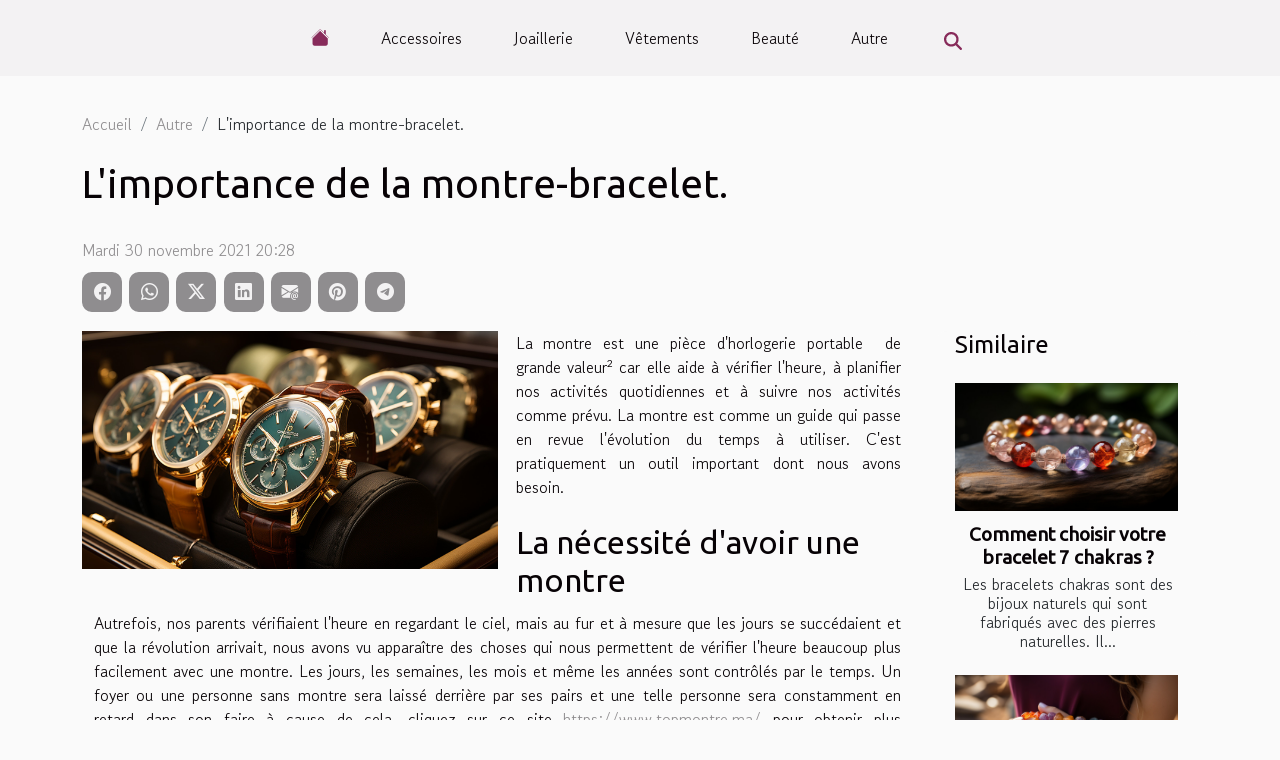

--- FILE ---
content_type: text/html; charset=UTF-8
request_url: https://www.justpyjama.com/limportance-de-la-montre-bracelet/
body_size: 7796
content:
<!DOCTYPE html>
    <html lang="fr">
<head>
    <meta charset="utf-8">
    <title>L'importance de la montre-bracelet.</title>
<meta name="description" content="">

<meta name="robots" content="all" />
<link rel="icon" type="image/png" href="/favicon.png" />
    <meta name="viewport" content="width=device-width, initial-scale=1">
    <link rel="stylesheet" href="/css/style2.css">
</head>
<body>
    <header>
    <div class="container-fluid d-flex justify-content-center">
        <nav class="navbar container navbar-expand-xl m-0 pt-3 pb-3">
            <div class="container-fluid">
                <button class="navbar-toggler" type="button" data-bs-toggle="collapse" data-bs-target="#navbarSupportedContent" aria-controls="navbarSupportedContent" aria-expanded="false" aria-label="Toggle navigation">
                    <svg xmlns="http://www.w3.org/2000/svg" fill="currentColor" class="bi bi-list" viewBox="0 0 16 16">
                        <path fill-rule="evenodd" d="M2.5 12a.5.5 0 0 1 .5-.5h10a.5.5 0 0 1 0 1H3a.5.5 0 0 1-.5-.5m0-4a.5.5 0 0 1 .5-.5h10a.5.5 0 0 1 0 1H3a.5.5 0 0 1-.5-.5m0-4a.5.5 0 0 1 .5-.5h10a.5.5 0 0 1 0 1H3a.5.5 0 0 1-.5-.5"></path>
                    </svg>
                </button>
                <div class="collapse navbar-collapse" id="navbarSupportedContent">
                    <ul class="navbar-nav">
                                    <li class="nav-item"><a href="/" class="nav-link"><i></i></a></li>
                                                    <li class="nav-item">
    <a href="/accessoires" class="nav-link">Accessoires</a>
    </li>
                                    <li class="nav-item">
    <a href="/joaillerie" class="nav-link">Joaillerie</a>
    </li>
                                    <li class="nav-item">
    <a href="/vetements" class="nav-link">Vêtements</a>
    </li>
                                    <li class="nav-item">
    <a href="/beaute" class="nav-link">Beauté</a>
    </li>
                                    <li class="nav-item">
    <a href="/autre" class="nav-link">Autre</a>
    </li>
                            </ul>
                    <form class="d-flex" role="search" method="get" action="/search">
    <input type="search" class="form-control"  name="q" placeholder="Rechercher" aria-label="Rechercher"  pattern=".*\S.*" required>
    <button type="submit" class="btn">
        <svg xmlns="http://www.w3.org/2000/svg" width="18px" height="18px" fill="currentColor" viewBox="0 0 512 512">
                    <path d="M416 208c0 45.9-14.9 88.3-40 122.7L502.6 457.4c12.5 12.5 12.5 32.8 0 45.3s-32.8 12.5-45.3 0L330.7 376c-34.4 25.2-76.8 40-122.7 40C93.1 416 0 322.9 0 208S93.1 0 208 0S416 93.1 416 208zM208 352a144 144 0 1 0 0-288 144 144 0 1 0 0 288z"/>
                </svg>
    </button>
</form>
                </div>
            </div>
        </nav>
    </div>
</header>
<div class="container">
        <nav aria-label="breadcrumb"
               style="--bs-breadcrumb-divider: '/';" >
            <ol class="breadcrumb">
                <li class="breadcrumb-item"><a href="/">Accueil</a></li>
                                    <li class="breadcrumb-item  active ">
                        <a href="/autre" title="Autre">Autre</a>                    </li>
                                <li class="breadcrumb-item">
                    L'importance de la montre-bracelet.                </li>
            </ol>
        </nav>
    </div>
<div class="container-fluid">
    <main class="container sidebar-default mt-2">
        <div class="row">

                            <h1>
                    L'importance de la montre-bracelet.                </h1>
            
            <fieldset><time datetime="2021-11-30 20:28:13">Mardi 30 novembre 2021 20:28</time>                <ul>
                    <li><a href="https://www.facebook.com/sharer.php?u=https://www.justpyjama.com/limportance-de-la-montre-bracelet" rel="nofollow" target="_blank"><i class="social-facebook"></i></a></li>
                    <li><a href="https://api.whatsapp.com/send?text=L&#039;importance de la montre-bracelet.&amp;https://www.justpyjama.com/limportance-de-la-montre-bracelet" rel="nofollow" target="_blank"><i class="social-whatsapp"></i></a></li>
                    <li><a href="https://twitter.com/share?url=https://www.justpyjama.com/limportance-de-la-montre-bracelet&amp;text=L&#039;importance de la montre-bracelet." rel="nofollow" target="_blank"><i class="social-twitter"></i></a></li>
                    <li><a href="https://www.linkedin.com/shareArticle?url=https://www.justpyjama.com/limportance-de-la-montre-bracelet&amp;title=L&#039;importance de la montre-bracelet." rel="nofollow" target="_blank"><i class="social-linkedin"></i></a></li>
                    <li><a href="mailto:?subject=L&#039;importance de la montre-bracelet.&amp;body=L&#039;importance de la montre-bracelet.: https://www.justpyjama.com/limportance-de-la-montre-bracelet&quot;" rel="nofollow" target="_blank"><i class="social-mail"></i></a></li>
                    <li><a href="https://pinterest.com/pin/create/bookmarklet/?media=/images/limportance-de-la-montre-bracelet.jpeg&amp;url=https://www.justpyjama.com/limportance-de-la-montre-bracelet&amp;is_video=0&amp;description=L&#039;importance de la montre-bracelet." rel="nofollow" target="_blank"><i class="social-pinterest"></i></a></li>
                    <li><a href="https://t.me/share/url?url=https://www.justpyjama.com/limportance-de-la-montre-bracelet&amp;text=L&#039;importance de la montre-bracelet." rel="nofollow" target="_blank"><i class="social-telegram"></i></a></li>
            </ul></fieldset>
            <div class="col-lg-9 order-1 order-lg-2 col-12 main">
                <img class="img-fluid" src="/images/limportance-de-la-montre-bracelet.jpeg" alt="L&#039;importance de la montre-bracelet.">                                <article class="container main" ><div><p>La montre est une pièce d'horlogerie portable &nbsp;de grande valeur² car elle aide à vérifier l'heure, à planifier nos activités quotidiennes et à suivre nos activités comme prévu. La montre est comme un guide qui passe en revue l'évolution du temps à utiliser. C'est pratiquement un outil important dont nous avons besoin.</p>
<h2 id="anchor_0">La nécessité d'avoir une montre</h2>
<p>Autrefois, nos parents vérifiaient l'heure en regardant le ciel, mais au fur et à mesure que les jours se succédaient et que la révolution arrivait, nous avons vu apparaître des choses qui nous permettent de vérifier l'heure beaucoup plus facilement avec une montre. Les jours, les semaines, les mois et même les années sont contrôlés par le temps. Un foyer ou une personne sans montre sera laissé derrière par ses pairs et une telle personne sera constamment en retard dans son faire à cause de cela, cliquez sur ce site <a href="https://www.topmontre.ma/">https://www.topmontre.ma/</a> pour obtenir plus d'informations. Sachant que tout est contrôlé par le temps, il est encore plus nécessaire d'avoir une montre portable. En effet, tout le monde est censé avoir au moins une montre afin de regretter de ne pas l'avoir. Ne pas avoir de montre peut conduire à la perte de son emploi car aucune entreprise ne tolère les retards. De même, lorsque vous n'avez pas de montre, la possibilité que vous soyez en retard est élevée. Vous ne serez pas en mesure de faire le nécessaire au bon moment parce que vous ne savez pas vraiment quelle heure il est. La bonne nouvelle est que tout le monde a une montre qui correspond à son genre.</p>
<h2 id="anchor_1">Les différents types de montres</h2>
<p>Nous avons des montres homme et femme de différents modèles et nous avons même des montres qui utilisent la connexion. Jetez un coup d'œil à la montre BENYAR de luxe pour hommes, avec bracelet en cuir, bracelet en acier et silicone, chronographe militaire. C'est un modèle masculin avec une épaisseur de boîtier de 14mm, un diamètre de cadran de 44mm, un poids de 91g, une longueur de bande de 220mm, un mouvement à quartz, un type de bracelet en silicone avec un type de matériau de fenêtre de cadran Hardlex. Elle bénéficie d'une garantie d'un an. CURREN CR07 bracelet montre-quartz cadran fleur pour les dames. Elle a une longueur de bracelet de 230mm, un diamètre de cadran de 39mm, une étanchéité de 30mm, un matériau de bracelet en cuir. &nbsp; &nbsp;&nbsp;</p><div></article>            </div>
            <aside class="col-lg-3 order-2 order-lg-2 col-12 aside-right">
                <div class="list-flat-img">
                    <h2>Similaire</h2>                            <section>

                    <figure><a href="/comment-choisir-votre-bracelet-7-chakras" title="Comment choisir votre bracelet 7 chakras ?"><img class="d-block w-100" src="/images/comment-choisir-votre-bracelet-7-chakras.jpg" alt="Comment choisir votre bracelet 7 chakras ?"></a></figure>                    
                    <div>
                        <h3><a href="/comment-choisir-votre-bracelet-7-chakras" title="Comment choisir votre bracelet 7 chakras ?">Comment choisir votre bracelet 7 chakras ?</a></h3>                        <div>Les bracelets chakras sont des bijoux naturels qui sont fabriqués avec des pierres naturelles. Il...</div>                    </div>
                </section>
                            <section>

                    <figure><a href="/port-de-bracelets-7-chakras-voici-toutes-les-informations-necessaires-a-cet-effet" title="Port de bracelets 7 Chakras : voici toutes les informations nécessaires à cet effet"><img class="d-block w-100" src="/images/port-de-bracelets-7-chakras-voici-toutes-les-informations-necessaires-a-cet-effet.jpeg" alt="Port de bracelets 7 Chakras : voici toutes les informations nécessaires à cet effet"></a></figure>                    
                    <div>
                        <h3><a href="/port-de-bracelets-7-chakras-voici-toutes-les-informations-necessaires-a-cet-effet" title="Port de bracelets 7 Chakras : voici toutes les informations nécessaires à cet effet">Port de bracelets 7 Chakras : voici toutes les informations nécessaires à cet effet</a></h3>                        <div>Les bracelets 7 Chakras sont aujourd’hui ce qui est le plus recherché en termes de bracelets et...</div>                    </div>
                </section>
                            <section>

                    <figure><a href="/trois-conseils-pour-choisir-son-sac-a-dos-de-voyage" title="Trois conseils pour choisir son sac à dos de voyage"><img class="d-block w-100" src="/images/trois-conseils-pour-choisir-son-sac-a-dos-de-voyage.jpg" alt="Trois conseils pour choisir son sac à dos de voyage"></a></figure>                    
                    <div>
                        <h3><a href="/trois-conseils-pour-choisir-son-sac-a-dos-de-voyage" title="Trois conseils pour choisir son sac à dos de voyage">Trois conseils pour choisir son sac à dos de voyage</a></h3>                        <div>Trois conseils pour choisir son sac à dos de voyage
Pour effectuer son voyage dans le confort, un...</div>                    </div>
                </section>
                                    </div>
            </aside>
        </div>
        <section class="newest-list">
        <div class="container">
                        <h2>Articles similaires</h2>
            <div class="row">
                                    <div class="col-12 col-md-4">
                        <figure><a href="/comment-creer-une-soiree-thematique-autour-de-la-belle-et-la-bete" title="Comment créer une soirée thématique autour de la Belle et la Bête ?"><img class="img-fluid" src="/images/comment-creer-une-soiree-thematique-autour-de-la-belle-et-la-bete.jpeg" alt="Comment créer une soirée thématique autour de la Belle et la Bête ?"></a></figure><figcaption>Comment créer une soirée thématique autour de la Belle et la Bête ?</figcaption>                        <div>
                                                    </div>
                        <h4><a href="/comment-creer-une-soiree-thematique-autour-de-la-belle-et-la-bete" title="Comment créer une soirée thématique autour de la Belle et la Bête ?">Comment créer une soirée thématique autour de la Belle et la Bête ?</a></h4>                        <time datetime="2026-01-04 09:36:17">Dimanche 4 janvier 2026 09:36</time>                        <div>
Plongez dans un univers féérique en organisant une soirée thématique autour de la Belle et la Bête...</div>                    </div>
                                    <div class="col-12 col-md-4">
                        <figure><a href="/limpact-des-ingredients-chimiques-dans-les-produits-de-maquillage-quels-dangers-pour-la-sante" title="L&#039;impact des ingrédients chimiques dans les produits de maquillage : quels dangers pour la santé ?"><img class="img-fluid" src="/images/limpact-des-ingredients-chimiques-dans-les-produits-de-maquillage-quels-dangers-pour-la-sante.jpg" alt="L&#039;impact des ingrédients chimiques dans les produits de maquillage : quels dangers pour la santé ?"></a></figure><figcaption>L'impact des ingrédients chimiques dans les produits de maquillage : quels dangers pour la santé ?</figcaption>                        <div>
                                                    </div>
                        <h4><a href="/limpact-des-ingredients-chimiques-dans-les-produits-de-maquillage-quels-dangers-pour-la-sante" title="L&#039;impact des ingrédients chimiques dans les produits de maquillage : quels dangers pour la santé ?">L'impact des ingrédients chimiques dans les produits de maquillage : quels dangers pour la santé ?</a></h4>                        <time datetime="2023-11-13 08:18:05">Lundi 13 novembre 2023 08:18</time>                        <div>
La beauté a toujours eu un prix, mais à quel coût pour notre santé ? Dans notre quête incessante...</div>                    </div>
                                    <div class="col-12 col-md-4">
                        <figure><a href="/quoi-retenir-sur-les-trousses-de-toilette-pour-hommee280af" title="Quoi retenir sur les trousses de toilette pour homme ?"><img class="img-fluid" src="/images/quoi-retenir-sur-les-trousses-de-toilette-pour-homme.jpeg" alt="Quoi retenir sur les trousses de toilette pour homme ?"></a></figure><figcaption>Quoi retenir sur les trousses de toilette pour homme ?</figcaption>                        <div>
                                                    </div>
                        <h4><a href="/quoi-retenir-sur-les-trousses-de-toilette-pour-hommee280af" title="Quoi retenir sur les trousses de toilette pour homme ?">Quoi retenir sur les trousses de toilette pour homme ?</a></h4>                        <time datetime="2023-11-08 10:27:00">Mercredi 8 novembre 2023 10:27</time>                        <div>Pour vos voyages ou vos différents déplacements qui nécessitent au moins une journée, il vous faut...</div>                    </div>
                                    <div class="col-12 col-md-4">
                        <figure><a href="/comment-shabiller-quand-on-est-grand" title="Comment s’habiller quand on est grande ?"><img class="img-fluid" src="/images/comment-shabiller-quand-on-est-grande.jpeg" alt="Comment s’habiller quand on est grande ?"></a></figure><figcaption>Comment s’habiller quand on est grande ?</figcaption>                        <div>
                                                    </div>
                        <h4><a href="/comment-shabiller-quand-on-est-grand" title="Comment s’habiller quand on est grande ?">Comment s’habiller quand on est grande ?</a></h4>                        <time datetime="2023-11-08 10:26:59">Mercredi 8 novembre 2023 10:26</time>                        <div>Être grande de taille n’est pas un apanage pour mal s’habiller. En effet, il existe des choix...</div>                    </div>
                                    <div class="col-12 col-md-4">
                        <figure><a href="/exploration-des-proprietes-therapeutiques-quartz-rose-vs-rhodonite" title="Exploration des propriétés thérapeutiques : Quartz rose vs Rhodonite"><img class="img-fluid" src="/images/exploration-des-proprietes-therapeutiques-quartz-rose-vs-rhodonite.jpeg" alt="Exploration des propriétés thérapeutiques : Quartz rose vs Rhodonite"></a></figure><figcaption>Exploration des propriétés thérapeutiques : Quartz rose vs Rhodonite</figcaption>                        <div>
                                                    </div>
                        <h4><a href="/exploration-des-proprietes-therapeutiques-quartz-rose-vs-rhodonite" title="Exploration des propriétés thérapeutiques : Quartz rose vs Rhodonite">Exploration des propriétés thérapeutiques : Quartz rose vs Rhodonite</a></h4>                        <time datetime="2023-10-27 12:50:23">Vendredi 27 octobre 2023 12:50</time>                        <div>
L'exploration des propriétés thérapeutiques des minéraux est une branche passionnante de la...</div>                    </div>
                                    <div class="col-12 col-md-4">
                        <figure><a href="/comment-bien-choisir-ses-accessoires-y2k-pour-creer-un-style-retro-unique-3" title="Comment bien choisir ses accessoires Y2K pour créer un style rétro unique ?"><img class="img-fluid" src="/images/comment-bien-choisir-ses-accessoires-y2k-pour-creer-un-style-retro-unique.jpg" alt="Comment bien choisir ses accessoires Y2K pour créer un style rétro unique ?"></a></figure><figcaption>Comment bien choisir ses accessoires Y2K pour créer un style rétro unique ?</figcaption>                        <div>
                                                    </div>
                        <h4><a href="/comment-bien-choisir-ses-accessoires-y2k-pour-creer-un-style-retro-unique-3" title="Comment bien choisir ses accessoires Y2K pour créer un style rétro unique ?">Comment bien choisir ses accessoires Y2K pour créer un style rétro unique ?</a></h4>                        <time datetime="2023-09-20 10:35:44">Mercredi 20 septembre 2023 10:35</time>                        <div>L'ère des années 2000 a laissé une empreinte indélébile sur la mode contemporaine. Le style Y2K,...</div>                    </div>
                                    <div class="col-12 col-md-4">
                        <figure><a href="/limpact-economique-de-la-popularite-croissante-des-bijoux-pour-hommes" title="L&#039;impact économique de la popularité croissante des bijoux pour hommes"><img class="img-fluid" src="/images/limpact-economique-de-la-popularite-croissante-des-bijoux-pour-hommes.jpg" alt="L&#039;impact économique de la popularité croissante des bijoux pour hommes"></a></figure><figcaption>L'impact économique de la popularité croissante des bijoux pour hommes</figcaption>                        <div>
                                                    </div>
                        <h4><a href="/limpact-economique-de-la-popularite-croissante-des-bijoux-pour-hommes" title="L&#039;impact économique de la popularité croissante des bijoux pour hommes">L'impact économique de la popularité croissante des bijoux pour hommes</a></h4>                        <time datetime="2023-08-04 17:59:29">Vendredi 4 août 2023 17:59</time>                        <div>
La montée en puissance des bijoux pour hommes est un phénomène qui a pris de l'ampleur ces...</div>                    </div>
                                    <div class="col-12 col-md-4">
                        <figure><a href="/ou-se-procurer-du-poncho-pour-femme" title="Où se procurer du poncho pour femme ?"><img class="img-fluid" src="/images/ou-se-procurer-du-poncho-pour-femme.jpeg" alt="Où se procurer du poncho pour femme ?"></a></figure><figcaption>Où se procurer du poncho pour femme ?</figcaption>                        <div>
                                                    </div>
                        <h4><a href="/ou-se-procurer-du-poncho-pour-femme" title="Où se procurer du poncho pour femme ?">Où se procurer du poncho pour femme ?</a></h4>                        <time datetime="2023-08-02 15:42:02">Mercredi 2 août 2023 15:42</time>                        <div>Renouveler sa garde-robe est le quotidien des femmes afin de se mettre en valeur et aussi se...</div>                    </div>
                                    <div class="col-12 col-md-4">
                        <figure><a href="/quelques-conseils-pour-bien-choisir-ses-vetements-de-mariage" title="Quelques conseils pour bien choisir ses vêtements de mariage"><img class="img-fluid" src="/images/quelques-conseils-pour-bien-choisir-ses-vetements-de-mariage.jpg" alt="Quelques conseils pour bien choisir ses vêtements de mariage"></a></figure><figcaption>Quelques conseils pour bien choisir ses vêtements de mariage</figcaption>                        <div>
                                                    </div>
                        <h4><a href="/quelques-conseils-pour-bien-choisir-ses-vetements-de-mariage" title="Quelques conseils pour bien choisir ses vêtements de mariage">Quelques conseils pour bien choisir ses vêtements de mariage</a></h4>                        <time datetime="2023-07-21 06:36:03">Vendredi 21 juillet 2023 06:36</time>                        <div>Le choix de vêtements pour un évènement de mariage est une étape primordiale pour les fiancés....</div>                    </div>
                                    <div class="col-12 col-md-4">
                        <figure><a href="/comment-trouver-les-meilleures-categories-de-vetements" title="Comment trouver les meilleures catégories de vêtements ?"><img class="img-fluid" src="/images/comment-trouver-les-meilleures-categories-de-vetements.jpeg" alt="Comment trouver les meilleures catégories de vêtements ?"></a></figure><figcaption>Comment trouver les meilleures catégories de vêtements ?</figcaption>                        <div>
                                                    </div>
                        <h4><a href="/comment-trouver-les-meilleures-categories-de-vetements" title="Comment trouver les meilleures catégories de vêtements ?">Comment trouver les meilleures catégories de vêtements ?</a></h4>                        <time datetime="2023-06-20 00:28:01">Mardi 20 juin 2023 00:28</time>                        <div>Vous recherchez les meilleures marques de tee-shirt ? Des vêtements capables de vous procurer...</div>                    </div>
                                    <div class="col-12 col-md-4">
                        <figure><a href="/t-shirts-en-coton-parfaits-pour-un-usage-quotidien" title="T-shirts en coton : parfaits pour un usage quotidien"><img class="img-fluid" src="/images/t-shirts-en-coton-parfaits-pour-un-usage-quotidien.jpg" alt="T-shirts en coton : parfaits pour un usage quotidien"></a></figure><figcaption>T-shirts en coton : parfaits pour un usage quotidien</figcaption>                        <div>
                                                    </div>
                        <h4><a href="/t-shirts-en-coton-parfaits-pour-un-usage-quotidien" title="T-shirts en coton : parfaits pour un usage quotidien">T-shirts en coton : parfaits pour un usage quotidien</a></h4>                        <time datetime="2023-06-17 13:48:02">Samedi 17 juin 2023 13:48</time>                        <div>Les t-shirts en coton sont un vêtement tellement universel que vous pouvez les trouver dans...</div>                    </div>
                                    <div class="col-12 col-md-4">
                        <figure><a href="/pourquoi-opter-pour-un-tee-shirt-personnalise" title="Pourquoi opter pour un tee-shirt personnalisé ?"><img class="img-fluid" src="/images/pourquoi-opter-pour-un-tee-shirt-personnalise.jpeg" alt="Pourquoi opter pour un tee-shirt personnalisé ?"></a></figure><figcaption>Pourquoi opter pour un tee-shirt personnalisé ?</figcaption>                        <div>
                                                    </div>
                        <h4><a href="/pourquoi-opter-pour-un-tee-shirt-personnalise" title="Pourquoi opter pour un tee-shirt personnalisé ?">Pourquoi opter pour un tee-shirt personnalisé ?</a></h4>                        <time datetime="2023-06-16 02:50:02">Vendredi 16 juin 2023 02:50</time>                        <div>Vous recherchez un moyen unique de faire connaître votre opinion, ou de partager vos passions à...</div>                    </div>
                                    <div class="col-12 col-md-4">
                        <figure><a href="/3-conseils-pour-faire-le-bon-choix-dun-porte-document-logeable-a-portee-de-main" title="3 conseils pour faire le bon choix d’un porte-document logeable à portée de main"><img class="img-fluid" src="/images/3-conseils-pour-faire-le-bon-choix-dun-porte-document-logeable-a-portee-de-main.jpeg" alt="3 conseils pour faire le bon choix d’un porte-document logeable à portée de main"></a></figure><figcaption>3 conseils pour faire le bon choix d’un porte-document logeable à portée de main</figcaption>                        <div>
                                                    </div>
                        <h4><a href="/3-conseils-pour-faire-le-bon-choix-dun-porte-document-logeable-a-portee-de-main" title="3 conseils pour faire le bon choix d’un porte-document logeable à portée de main">3 conseils pour faire le bon choix d’un porte-document logeable à portée de main</a></h4>                        <time datetime="2023-06-06 14:22:02">Mardi 6 juin 2023 14:22</time>                        <div>Le porte-document est aujourd’hui un accessoire incontournable du fait de son rôle dans la...</div>                    </div>
                                    <div class="col-12 col-md-4">
                        <figure><a href="/pourquoi-utiliser-une-poussette" title="Pourquoi utiliser une poussette ?"><img class="img-fluid" src="/images/pourquoi-utiliser-une-poussette.jpeg" alt="Pourquoi utiliser une poussette ?"></a></figure><figcaption>Pourquoi utiliser une poussette ?</figcaption>                        <div>
                                                    </div>
                        <h4><a href="/pourquoi-utiliser-une-poussette" title="Pourquoi utiliser une poussette ?">Pourquoi utiliser une poussette ?</a></h4>                        <time datetime="2023-05-22 21:40:02">Lundi 22 mai 2023 21:40</time>                        <div>Lorsque vous attendez un bébé, vous devez prendre en considération plusieurs éléments pour vous...</div>                    </div>
                                    <div class="col-12 col-md-4">
                        <figure><a href="/que-savoir-dun-bracelet-tennis-pour-femme" title="Que savoir d’un bracelet tennis pour femme ?"><img class="img-fluid" src="/images/que-savoir-dun-bracelet-tennis-pour-femme.jpeg" alt="Que savoir d’un bracelet tennis pour femme ?"></a></figure><figcaption>Que savoir d’un bracelet tennis pour femme ?</figcaption>                        <div>
                                                    </div>
                        <h4><a href="/que-savoir-dun-bracelet-tennis-pour-femme" title="Que savoir d’un bracelet tennis pour femme ?">Que savoir d’un bracelet tennis pour femme ?</a></h4>                        <time datetime="2023-05-20 05:42:02">Samedi 20 mai 2023 05:42</time>                        <div>Le bracelet tennis est un style de bracelet de luxe plutôt cher couvert de diamants. Ils sont...</div>                    </div>
                                    <div class="col-12 col-md-4">
                        <figure><a href="/beaute-et-soins-des-cheveux-quels-sont-les-types-de-lissage-des-cheveux" title="Beauté et soins des cheveux : Quels sont les types de lissage des cheveux ?"><img class="img-fluid" src="/images/beaute-et-soins-des-cheveux-quels-sont-les-types-de-lissage-des-cheveux.jpg" alt="Beauté et soins des cheveux : Quels sont les types de lissage des cheveux ?"></a></figure><figcaption>Beauté et soins des cheveux : Quels sont les types de lissage des cheveux ?</figcaption>                        <div>
                                                    </div>
                        <h4><a href="/beaute-et-soins-des-cheveux-quels-sont-les-types-de-lissage-des-cheveux" title="Beauté et soins des cheveux : Quels sont les types de lissage des cheveux ?">Beauté et soins des cheveux : Quels sont les types de lissage des cheveux ?</a></h4>                        <time datetime="2023-05-17 02:26:02">Mercredi 17 mai 2023 02:26</time>                        <div>La coiffure occupe une place particulière dans la beauté féminine. Les femmes investissent...</div>                    </div>
                                    <div class="col-12 col-md-4">
                        <figure><a href="/4-criteres-essentiels-pour-bien-choisir-des-bijoux-cas-du-bracelet-de-couple" title="4 critères essentiels pour bien choisir des bijoux : cas du bracelet de couple"><img class="img-fluid" src="/images/4-criteres-essentiels-pour-bien-choisir-des-bijoux-cas-du-bracelet-de-couple.jpeg" alt="4 critères essentiels pour bien choisir des bijoux : cas du bracelet de couple"></a></figure><figcaption>4 critères essentiels pour bien choisir des bijoux : cas du bracelet de couple</figcaption>                        <div>
                                                    </div>
                        <h4><a href="/4-criteres-essentiels-pour-bien-choisir-des-bijoux-cas-du-bracelet-de-couple" title="4 critères essentiels pour bien choisir des bijoux : cas du bracelet de couple">4 critères essentiels pour bien choisir des bijoux : cas du bracelet de couple</a></h4>                        <time datetime="2023-05-16 04:22:02">Mardi 16 mai 2023 04:22</time>                        <div>Symboliques en amour comme en amitié, les bracelets sont des bijoux à choisir avec soins. Si...</div>                    </div>
                                    <div class="col-12 col-md-4">
                        <figure><a href="/quels-sont-les-criteres-pour-effectuer-le-choix-dun-body" title="Quels sont les critères pour effectuer le choix d’un body ?"><img class="img-fluid" src="/images/quels-sont-les-criteres-pour-effectuer-le-choix-dun-body.jpg" alt="Quels sont les critères pour effectuer le choix d’un body ?"></a></figure><figcaption>Quels sont les critères pour effectuer le choix d’un body ?</figcaption>                        <div>
                                                    </div>
                        <h4><a href="/quels-sont-les-criteres-pour-effectuer-le-choix-dun-body" title="Quels sont les critères pour effectuer le choix d’un body ?">Quels sont les critères pour effectuer le choix d’un body ?</a></h4>                        <time datetime="2023-04-14 03:46:02">Vendredi 14 avril 2023 03:46</time>                        <div>&nbsp; L’une des tenues que plusieurs femmes rêvent de porter est le body. Étant donné qu’elle...</div>                    </div>
                                    <div class="col-12 col-md-4">
                        <figure><a href="/bracelet-de-couple-4-criteres-essentiels-pour-bien-choisir-votre-bijou" title="Bracelet de couple : 4 critères essentiels pour bien choisir votre bijou"><img class="img-fluid" src="/images/bracelet-de-couple-4-criteres-essentiels-pour-bien-choisir-votre-bijou.jpg" alt="Bracelet de couple : 4 critères essentiels pour bien choisir votre bijou"></a></figure><figcaption>Bracelet de couple : 4 critères essentiels pour bien choisir votre bijou</figcaption>                        <div>
                                                    </div>
                        <h4><a href="/bracelet-de-couple-4-criteres-essentiels-pour-bien-choisir-votre-bijou" title="Bracelet de couple : 4 critères essentiels pour bien choisir votre bijou">Bracelet de couple : 4 critères essentiels pour bien choisir votre bijou</a></h4>                        <time datetime="2023-04-12 20:16:02">Mercredi 12 avril 2023 20:16</time>                        <div>Les bracelets sont des accessoires qui sont symboliques en amitiés comme dans les relations...</div>                    </div>
                                    <div class="col-12 col-md-4">
                        <figure><a href="/comment-fonctionne-la-boutique-y2k" title="Comment fonctionne la boutique Y2K ?"><img class="img-fluid" src="/images/comment-fonctionne-la-boutique-y2k.jpg" alt="Comment fonctionne la boutique Y2K ?"></a></figure><figcaption>Comment fonctionne la boutique Y2K ?</figcaption>                        <div>
                                                    </div>
                        <h4><a href="/comment-fonctionne-la-boutique-y2k" title="Comment fonctionne la boutique Y2K ?">Comment fonctionne la boutique Y2K ?</a></h4>                        <time datetime="2023-04-11 03:08:04">Mardi 11 avril 2023 03:08</time>                        <div>La boutique Y2K est une destination mode pour les amateurs de l'esthétique Cyber Y2K qui...</div>                    </div>
                                    <div class="col-12 col-md-4">
                        <figure><a href="/pourquoi-jouer-a-des-jeux-de-couple" title="Pourquoi jouer à des jeux de couple ?"><img class="img-fluid" src="/images/pourquoi-jouer-a-des-jeux-de-couple.jpg" alt="Pourquoi jouer à des jeux de couple ?"></a></figure><figcaption>Pourquoi jouer à des jeux de couple ?</figcaption>                        <div>
                                                    </div>
                        <h4><a href="/pourquoi-jouer-a-des-jeux-de-couple" title="Pourquoi jouer à des jeux de couple ?">Pourquoi jouer à des jeux de couple ?</a></h4>                        <time datetime="2023-03-23 11:18:02">Jeudi 23 mars 2023 11:18</time>                        <div>Dans cet article de blog, vous trouverez des suggestions uniques de jeux pour les couples qui...</div>                    </div>
                                    <div class="col-12 col-md-4">
                        <figure><a href="/sac-raphia-pourquoi-soffrir-cet-accessoire-de-mode" title="Sac Raphia : pourquoi s’offrir cet accessoire de mode ?"><img class="img-fluid" src="/images/sac-raphia-pourquoi-soffrir-cet-accessoire-de-mode.jpg" alt="Sac Raphia : pourquoi s’offrir cet accessoire de mode ?"></a></figure><figcaption>Sac Raphia : pourquoi s’offrir cet accessoire de mode ?</figcaption>                        <div>
                                                    </div>
                        <h4><a href="/sac-raphia-pourquoi-soffrir-cet-accessoire-de-mode" title="Sac Raphia : pourquoi s’offrir cet accessoire de mode ?">Sac Raphia : pourquoi s’offrir cet accessoire de mode ?</a></h4>                        <time datetime="2023-03-11 23:56:02">Samedi 11 mars 2023 23:56</time>                        <div>Nombreux sont les accessoires de mode qui sortent quotidiennement sur le marché. Surtout les sacs...</div>                    </div>
                                    <div class="col-12 col-md-4">
                        <figure><a href="/quelques-raisons-dacheter-vos-sacs-a-main-dans-une-maroquinerie-en-ligne" title="Quelques raisons d’acheter vos sacs à main dans une maroquinerie en ligne"><img class="img-fluid" src="/images/quelques-raisons-dacheter-vos-sacs-a-main-dans-une-maroquinerie-en-ligne.jpg" alt="Quelques raisons d’acheter vos sacs à main dans une maroquinerie en ligne"></a></figure><figcaption>Quelques raisons d’acheter vos sacs à main dans une maroquinerie en ligne</figcaption>                        <div>
                                                    </div>
                        <h4><a href="/quelques-raisons-dacheter-vos-sacs-a-main-dans-une-maroquinerie-en-ligne" title="Quelques raisons d’acheter vos sacs à main dans une maroquinerie en ligne">Quelques raisons d’acheter vos sacs à main dans une maroquinerie en ligne</a></h4>                        <time datetime="2023-03-09 01:58:02">Jeudi 9 mars 2023 01:58</time>                        <div>Le sac à main est sans doute l’un des accessoires les plus incontournables de la mode féminine. Il...</div>                    </div>
                                    <div class="col-12 col-md-4">
                        <figure><a href="/mode-pas-chere-pour-femme-comment-choisir" title="Mode pas chère pour femme : comment choisir ?"><img class="img-fluid" src="/images/mode-pas-chere-pour-femme-comment-choisir.jpeg" alt="Mode pas chère pour femme : comment choisir ?"></a></figure><figcaption>Mode pas chère pour femme : comment choisir ?</figcaption>                        <div>
                                                    </div>
                        <h4><a href="/mode-pas-chere-pour-femme-comment-choisir" title="Mode pas chère pour femme : comment choisir ?">Mode pas chère pour femme : comment choisir ?</a></h4>                        <time datetime="2023-02-28 19:06:02">Mardi 28 février 2023 19:06</time>                        <div>Dans la mode bon marché pour femme, il peut être difficile de trouver la bonne taille et le bon...</div>                    </div>
                                    <div class="col-12 col-md-4">
                        <figure><a href="/comment-arriver-a-bien-choisir-les-premieres-chaussures-pour-votre-bebe" title="Comment arriver à bien choisir les premières chaussures pour votre bébé ?"><img class="img-fluid" src="/images/comment-arriver-a-bien-choisir-les-premieres-chaussures-pour-votre-bebe.jpeg" alt="Comment arriver à bien choisir les premières chaussures pour votre bébé ?"></a></figure><figcaption>Comment arriver à bien choisir les premières chaussures pour votre bébé ?</figcaption>                        <div>
                                                    </div>
                        <h4><a href="/comment-arriver-a-bien-choisir-les-premieres-chaussures-pour-votre-bebe" title="Comment arriver à bien choisir les premières chaussures pour votre bébé ?">Comment arriver à bien choisir les premières chaussures pour votre bébé ?</a></h4>                        <time datetime="2023-02-14 18:28:01">Mardi 14 février 2023 18:28</time>                        <div>L'être humain a tendance à se sentir bien et à ressentir un confort dans tous ses mouvements....</div>                    </div>
                            </div>
        </div>
    </section>
                        </main>
</div>
<footer>
    <div class="container-fluid">
        <div class="container">
            <div class="row default-search">
                <div class="col-12 col-lg-4">
                    <form class="d-flex" role="search" method="get" action="/search">
    <input type="search" class="form-control"  name="q" placeholder="Rechercher" aria-label="Rechercher"  pattern=".*\S.*" required>
    <button type="submit" class="btn">
        <svg xmlns="http://www.w3.org/2000/svg" width="18px" height="18px" fill="currentColor" viewBox="0 0 512 512">
                    <path d="M416 208c0 45.9-14.9 88.3-40 122.7L502.6 457.4c12.5 12.5 12.5 32.8 0 45.3s-32.8 12.5-45.3 0L330.7 376c-34.4 25.2-76.8 40-122.7 40C93.1 416 0 322.9 0 208S93.1 0 208 0S416 93.1 416 208zM208 352a144 144 0 1 0 0-288 144 144 0 1 0 0 288z"/>
                </svg>
    </button>
</form>
                </div>
                <div class="col-12 col-lg-4">
                    <section>
            <div>
                <h3><a href="/accessoires" title="Accessoires">Accessoires</a></h3>                            </div>
        </section>
            <section>
            <div>
                <h3><a href="/joaillerie" title="Joaillerie">Joaillerie</a></h3>                            </div>
        </section>
            <section>
            <div>
                <h3><a href="/vetements" title="Vêtements">Vêtements</a></h3>                            </div>
        </section>
            <section>
            <div>
                <h3><a href="/beaute" title="Beauté">Beauté</a></h3>                            </div>
        </section>
            <section>
            <div>
                <h3><a href="/autre" title="Autre">Autre</a></h3>                            </div>
        </section>
                        </div>
                <div class="col-12 col-lg-4">
                    Tous droits réservés www.justpyjama.com
                                    </div>
            </div>
        </div>
    </div>
</footer>
    <script src="https://cdn.jsdelivr.net/npm/bootstrap@5.0.2/dist/js/bootstrap.bundle.min.js" integrity="sha384-MrcW6ZMFYlzcLA8Nl+NtUVF0sA7MsXsP1UyJoMp4YLEuNSfAP+JcXn/tWtIaxVXM" crossorigin="anonymous"></script>
    </body>
</html>
